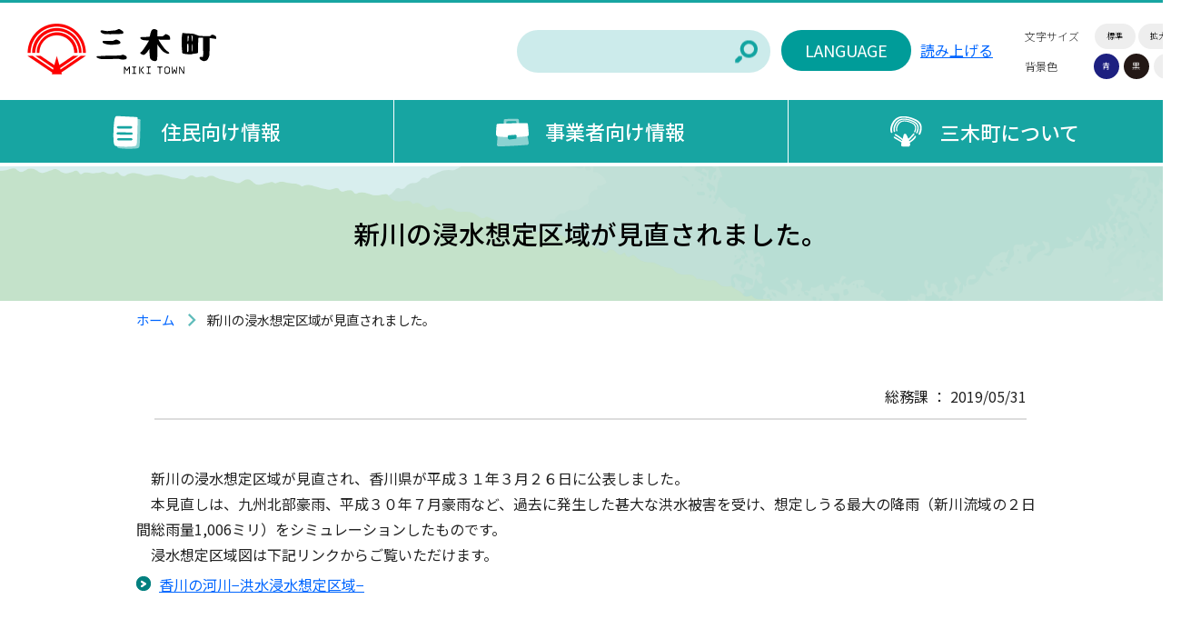

--- FILE ---
content_type: text/html; charset=UTF-8
request_url: https://www.town.miki.lg.jp/life/dtl.php?hdnKey=5044
body_size: 4687
content:
<!DOCTYPE html>
<html lang="ja">
<head>
<!--/// GOOGLE ANALYTICS ///-->
<!-- Google tag (gtag.js) -->
<script async src="https://www.googletagmanager.com/gtag/js?id=G-JRQHNEL0XS"></script>
<script>
  window.dataLayer = window.dataLayer || [];
  function gtag(){dataLayer.push(arguments);}
  gtag('js', new Date());

  gtag('config', 'G-JRQHNEL0XS');
  gtag('config', 'UA-39787854-1');
</script>
<meta charset="utf-8">
<meta name="skype_toolbar" content="skype_toolbar_parser_compatible">
<meta name="viewport" content="width=device-width">
<meta http-equiv="X-UA-Compatible" content="IE=edge">
<meta name="viewport" content="width=device-width">
<title>新川の浸水想定区域が見直されました。｜三木町役場</title>
<meta name="author" content="香川県三木町">
<meta name="keywords" content="香川県三木町,三木町,みきちょう,新川の浸水想定区域が見直されました。," />
<meta name="description" content="香川県三木町の新川の浸水想定区域が見直されました。の内容を掲載しています。" />
<meta name="twitter:card" content="summary_large_image" />
<meta property="og:type" content="article" />
<meta property="og:url" content="https://www.town.miki.lg.jp/life/dtl.php?hdnKey=5044" />
<meta property="og:title" content="新川の浸水想定区域が見直されました。" />
<meta property="og:description" content="新川の浸水想定区域が見直されました。の紹介ページです　新川の浸水想定区域が見直され、香川県が平成３１年３月２６日に公表しました。    　本見直しは、九州北部豪雨、平成３０年７月豪雨など、過去に発生し..." />
<meta property="og:image" content="https://www.town.miki.lg.jp/top/img/logo.png" />
<link rel="icon" href="../favicon.ico" type="image/x-icon">
<script src="https://ajax.googleapis.com/ajax/libs/jquery/1.11.2/jquery.min.js"></script>
<!--/// FONT FAMILY ///-->
<link rel="preconnect" href="https://fonts.googleapis.com">
<link rel="preconnect" href="https://fonts.gstatic.com" crossorigin>
<link href="https://fonts.googleapis.com/css2?family=Noto+Sans+JP:wght@100;300;400;500;700;900&display=swap" rel="stylesheet">
<link href="https://fonts.googleapis.com/icon?family=Material+Icons" rel="stylesheet">
<link rel="stylesheet" href="../common/css/basic.css" media="all">
<!--/// PAGE JS and CSS ///-->
<link href="../common/css/sub.css" rel="stylesheet" />
<!--/// COMMON JS and CSS ///-->
<script src="../common/js/color.js"></script>
<script src="../common/js/size.js"></script>
<script src="../common/js/other.js"></script>
<script src="../common/js/jquery.matchHeight.js"></script>
<link rel="stylesheet" href="../common/js/nav/meanmenu.css">
<link rel="stylesheet" href="../common/css/phone.css">

<script src="../common/js/scroll-hint/scroll-hint.min.js"></script>
<link rel="stylesheet" href="../common/js/scroll-hint/scroll-hint.css">
<script src="../common/js/colorbox/jquery.colorbox-min.js"></script>
<link rel="stylesheet" href="../common/js/colorbox/colorbox.css">

<style type="text/css">
	div.map {
		width:         500px;
		height:        350px;
		border:        1px outset #cccccc;
		margin-top:    0.8em;
		margin-bottom: 0.8em;
	}
</style>
<script type="text/javascript">
<!--
	$(function(){
		$(".img-box").colorbox({rel:'pic'});
	});

-->
</script>
</head>
<body>
<div id="wrapper">
	<div id="base">
		<span class="hide"><a href="#skip" class="hide">メニューを飛ばして本文へ</a></span>
		<!--HEADER-->
		<header id="header">
			<div class="box">
				<h1><a href="/index2.php">三木町</a></h1>
				<div id="change">
					<div class="option">
						<ul class="txt_size">
							<li class="mid">文字サイズ</li>
							<li id="txt_m"><a href="javascript:void(0);" onclick="FontSizeChange(0);">標準</a></li>
							<li id="txt_l"><a href="javascript:void(0);" onclick="FontSizeChange(chWidth);">拡大</a></li>
						</ul>
						<ul class="bg_color">
							<li class="mid">背景色</li>
							<li id="bg_b"><a href="javascript:SetCss(2);">青</a></li>
							<li id="bg_k"><a href="javascript:SetCss(3);">黒</a></li>
							<li id="bg_w"><a href="javascript:SetCss(1);">白</a></li>
						</ul>
					</div>

					<div class="speaker">
						<script src="//f1-as.readspeaker.com/script/6713/webReader/webReader.js?pids=wr&amp;forceAdapter=ioshtml5&amp;disable=translation,lookup" type="text/javascript"></script>
						<div id="readspeaker_button1" class="rs_skip rsbtn rs_preserve" style="">
							<a rel="nofollow" class="rsbtn_play" accesskey="L" title="音声で読み上げる" href="//app-as.readspeaker.com/cgi-bin/rsent?customerid=6713&amp;lang=ja_jp&amp;readid=content&amp;url=">
								<span class="rsbtn_left rsimg rspart"><span class="rsbtn_text"><span>読み上げる</span></span></span>
								<span class="rsbtn_right rsimg rsplay rspart"></span>
							</a>
						</div>
					</div>

					<div class="language"><a href="/language/">LANGUAGE</a></div>
					<div class="search">
						<form action="/search.php" name="cse-search-box" id="cse-search-box">
							<div>
								<input type="text" value="" name="q" class="sa_txt" size="31" />
								<input type="submit" name="sa" class="sa_bo" value="検索" />
							</div>
						</form>
					</div>
				</div>
			</div>
			<nav>
				<div id="Nav">
					<ul>
						<li id="nav1">
							<p><a href="/life/"><img src="/common/img/nav_01.png" alt="住民向け情報"><b>住民向け情報</b></a></p>
							<div class="inner_list">
								<ul>
									<li>
										<p><a href="/life/list.php?list.php?hdnSKBN=B&hdnCat=100">引っ越し</a></p>
										<p><a href="/life/list.php?list.php?hdnSKBN=B&hdnCat=101">結婚・離婚</a></p>
										<p><a href="/life/list.php?list.php?hdnSKBN=B&hdnCat=102">妊娠・出産・子育て</a></p>
										<p><a href="/life/list.php?list.php?hdnSKBN=B&hdnCat=103">死亡</a></p>
										<p><a href="/life/list.php?list.php?hdnSKBN=B&hdnCat=104">健康</a></p>
										<p><a href="/life/list.php?list.php?hdnSKBN=B&hdnCat=105">医療</a></p>
										<p><a href="/life/list.php?list.php?hdnSKBN=B&hdnCat=106">税</a></p>
										<p><a href="/life/list.php?list.php?hdnSKBN=B&hdnCat=107">介護・福祉</a></p>
									</li>
									<li>
										<p><a href="/life/list.php?list.php?hdnSKBN=B&hdnCat=108">国民年金</a></p>
										<p><a href="/life/list.php?list.php?hdnSKBN=B&hdnCat=109">ごみ・環境</a></p>
										<p><a href="/life/list.php?list.php?hdnSKBN=B&hdnCat=110">上下水道</a></p>
										<p><a href="/life/list.php?list.php?hdnSKBN=B&hdnCat=111">道路・河川・都市開発</a></p>
										<p><a href="/life/list.php?list.php?hdnSKBN=B&hdnCat=112">防災・防犯・交通安全</a></p>
										<p><a href="/life/list.php?list.php?hdnSKBN=B&hdnCat=113">教育・人権</a></p>
										<p><a href="/life/list.php?list.php?hdnSKBN=B&hdnCat=114">文化・教養・スポーツ</a></p>
										<p><a href="/life/list.php?list.php?hdnSKBN=B&hdnCat=116">町行財政</a></p>
									</li>
									<li>
										<p><a href="/life/list.php?list.php?hdnSKBN=B&hdnCat=117">選挙</a></p>
										<p><a href="/life/list.php?list.php?hdnSKBN=B&hdnCat=118">商工・観光・物産</a></p>
										<p><a href="/life/list.php?list.php?hdnSKBN=B&hdnCat=131">地籍調査</a></p>
										<p><a href="/life/list.php?list.php?hdnSKBN=B&hdnCat=119">農林</a></p>
										<p><a href="/life/list.php?list.php?hdnSKBN=B&hdnCat=120">証明・印鑑</a></p>
										<p><a href="/life/list.php?list.php?hdnSKBN=B&hdnCat=121">ペット（犬・猫）</a></p>
										<p><a href="/life/list.php?list.php?hdnSKBN=B&hdnCat=122">パークアンドライド・コミュニティバス</a></p>
										<p><a href="/life/list.php?list.php?hdnSKBN=B&hdnCat=123">行事・イベント</a></p>
									</li>
									<li>
										<p><a href="/life/list.php?list.php?hdnSKBN=B&hdnCat=124">都市間交流</a></p>
										<p><a href="/life/list.php?list.php?hdnSKBN=B&hdnCat=125">募集</a></p>
										<p><a href="/life/list.php?list.php?hdnSKBN=B&hdnCat=126">その他</a></p>
										<p><a href="/life/list.php?list.php?hdnSKBN=B&hdnCat=128">各種計画</a></p>
										<p><a href="/life/list.php?list.php?hdnSKBN=B&hdnCat=129">施設情報</a></p>
										<p><a href="/life/list.php?list.php?hdnSKBN=B&hdnCat=130">議会</a></p>
										<p><a href="/life/list.php?list.php?hdnSKBN=B&hdnCat=132">条例等の公告</a></p>
										<p><a href="/life/list.php?list.php?hdnSKBN=B&hdnCat=9000">トピックス</a></p>
								</ul>
							</div>
						</li>
						<li id="nav2">
							<p><a href="/work/"><img src="/common/img/nav_02.png" alt="事業者向け情報"><b>事業者向け情報</b></a></p>
							<div class="inner_list">
								<ul>
									<li>
										<p><a href="/life/list.php?list.php?hdnSKBN=B&hdnKeyword=%E5%A5%91%E7%B4%84%E6%A7%98%E5%BC%8F">契約様式</a></p>
										<p><a href="/life/list.php?list.php?hdnSKBN=B&hdnKeyword=%E5%85%A5%E6%9C%AD%E5%8F%82%E5%8A%A0%E8%B3%87%E6%A0%BC%E9%96%A2%E4%BF%82%E6%83%85%E5%A0%B1">入札参加資格関係情報</a></p>
										<p><a href="/life/list.php?list.php?hdnSKBN=B&hdnKeyword=%E5%85%A5%E6%9C%AD%E5%88%B6%E5%BA%A6%E7%AD%89">入札制度等</a></p>
									</li>
									<li>
										<p><a href="/life/list.php?list.php?hdnSKBN=B&hdnKeyword=%E5%9C%9F%E6%9C%A8%E7%9B%A3%E5%AF%9F%E9%96%A2%E4%BF%82%E8%A6%81%E7%B6%B1%E7%AD%89">土木監察関係要綱等</a></p>
										<p><a href="/life/list.php?list.php?hdnSKBN=B&hdnKeyword=%E6%8C%87%E5%90%8D%E5%81%9C%E6%AD%A2%E6%83%85%E5%A0%B1">指名停止情報</a></p>
									</li>
									<li>
										<p><a href="/life/list.php?list.php?hdnSKBN=B&hdnKeyword=%E7%99%BA%E6%B3%A8%E4%BA%88%E5%AE%9A%E6%83%85%E5%A0%B1">発注予定情報</a></p>
										<p><a href="/life/list.php?list.php?hdnSKBN=B&hdnKeyword=%E4%B8%80%E8%88%AC%E7%AB%B6%E4%BA%89%E5%85%A5%E6%9C%AD%E6%83%85%E5%A0%B1">一般競争入札情報</a></p>
									</li>
									<li>
										<p><a href="/life/list.php?list.php?hdnSKBN=B&hdnKeyword=%E5%85%AC%E5%8B%9F%E5%9E%8B%E4%BC%81%E7%94%BB%E6%8F%90%E6%A1%88%EF%BC%88%E3%83%97%E3%83%AD%E3%83%9D%E3%83%BC%E3%82%B6%E3%83%AB%EF%BC%89">公募型企画提案（プロポーザル）</a></p>
										<p><a href="/life/list.php?list.php?hdnSKBN=B&hdnKeyword=%E5%85%A5%E6%9C%AD%E7%B5%90%E6%9E%9C">入札結果</a></p>
								</ul>
							</div>
						</li>
						<li id="nav3">
							<p><a href="/about/"><img src="/common/img/nav_03.png" alt="三木町について"><b>三木町について</b></a></p>
							<div class="inner_list">
								<ul>
									<li>
										<p><a href="/life/list.php?list.php?hdnSKBN=B&hdnKeyword=%E6%95%B0%E5%AD%97%E3%81%A7%E8%A6%8B%E3%82%8B%E4%B8%89%E6%9C%A8%E7%94%BA">数字で見る三木町</a></p>
										<p><a href="/life/list.php?list.php?hdnSKBN=B&hdnKeyword=%E7%94%BA%E3%81%AE%E6%A6%82%E8%A6%81">町の概要</a></p>
									</li>
									<li>
										<p><a href="/life/list.php?list.php?hdnSKBN=B&hdnKeyword=%E4%BA%A4%E9%80%9A%E3%83%BB%E3%82%A2%E3%82%AF%E3%82%BB%E3%82%B9">交通・アクセス</a></p>
										<p><a href="/life/list.php?list.php?hdnSKBN=B&hdnKeyword=%E7%B5%84%E7%B9%94%E3%83%BB%E6%A9%9F%E6%A7%8B%E5%9B%B3">組織・機構図</a></p>
									</li>
									<li>
										<p><a href="/life/list.php?list.php?hdnSKBN=B&hdnKeyword=%E4%B8%89%E6%9C%A8%E7%94%BA%E3%83%9E%E3%83%83%E3%83%97">三木町マップ</a></p>
									</li>
									<li>
										<p><a href="/life/list.php?list.php?hdnSKBN=B&hdnKeyword=%E7%94%BA%E9%95%B7%E3%81%AE%E3%83%9A%E3%83%BC%E3%82%B8">町長のページ</a></p>
									</li>
								</ul>
							</div>
						</li>
					</ul>
				</div>
			</nav>
		</header>
		<!--HEADER-->

		<!--CONTENT-->
		<article id="content">
			<p class="hide rs_skip"><a id="skip" name="skip">本文</a></p>
			<!--/// CONTENT_START ///-->
			<h1 class="sb_tit">新川の浸水想定区域が見直されました。</h1>
			<div class="pan"><ul><li><a href="/index2.php">ホーム</a></li><li>新川の浸水想定区域が見直されました。</li></ul></div>
			<div id="subpage">
				<div class="updata">
総務課&nbsp;：&nbsp;2019/05/31				</div>
<p>　新川の浸水想定区域が見直され、香川県が平成３１年３月２６日に公表しました。</p>

<p>　本見直しは、九州北部豪雨、平成３０年７月豪雨など、過去に発生した甚大な洪水被害を受け、想定しうる最大の降雨（新川流域の２日間総雨量1,006ミリ）をシミュレーションしたものです。</p>

<p>　浸水想定区域図は下記リンクからご覧いただけます。</p>
<p class="icon-link"><a href="https://www.pref.kagawa.lg.jp/kasensabo/kasen/kouzuisinsou.html" target="_blank">香川の河川−洪水浸水想定区域−</a></p>
				<br clear="all">
				<div class="contact">
					<div class="come">
						<b>総務課						</b>
						 <br>〒761-0692 香川県木田郡三木町大字氷上310番地<br>Tel:087-891-3301					</div>
						<div class="bo"><a href="https://www.town.miki.lg.jp/mail/?sid=1010&hdnKey=5044">担当課へのご質問・ご意見</a></div>
				</div>
			</div>

			<!--/// CONTENT_END ///-->
		</article>
		<!--CONTENT-->
		<!--FOOTER-->
		<footer id="footer">
			<div class="f_box1">
				<p class="address">三木町役場 <br class="sm">
					<span>｜</span>〒761-0692 香川県木田郡三木町大字氷上310番地</p>
				<p class="t_num">Tel:087-891-3300（代表）　Fax:087-898-1994</p>
				<p class="hours">開庁時間：午前8時30分から午後5時15分まで<br class="sm">
					(土日祝・年末年始を除く)</p>
				<ul>
					<li><a href="/soshiki/">組織別電話番号一覧</a></li>
					<li><a href="/life/dtl.php?hdnKey=1001&hdnSKBN=A">役場への行き方</a></li>
				</ul>
				<p class="sns pc"> | <a href="/life/dtl.php?hdnKey=2204&hdnSKBN=A#a001">個人情報の取り扱いについて</a> | <a href="/life/dtl.php?hdnKey=2204&hdnSKBN=A#a005">免責事項</a> | <a href="/life/dtl.php?hdnKey=2204&hdnSKBN=A">このサイトについて</a> | <a href="/life/dtl.php?hdnKey=1402&hdnSKBN=A">RSS配信について</a> | </p>
			</div>
			<div class="f_box2">
				<ul>
					<li class="logo"><img src="/common/img/f_logo1.png" alt="三木町 MIKI TOWN"></li>
					<li><a href="/">三木町総合案内</a></li>
					<li><a href="/kanko/">観光情報</a></li>
					<li><a href="/kit-miki/">移住情報</a></li>
					<li class="copy">&copy; 2022 MIKI TOWN</li>
				</ul>
			</div>
		</footer>
		<!--FOOTER-->
	</div>
</div>
<p id="page"><a href="#wrapper">PAGE TOP</a></p>
<script src="../common/js/nav/jquery.meanmenu.js"></script>
<script>
	new ScrollHint('.dsptable', {
		suggestiveShadow: true,
		i18n: {
			scrollable: 'スクロールできます'
		}
	});
</script>
<script type="text/javascript" src="/_Incapsula_Resource?SWJIYLWA=719d34d31c8e3a6e6fffd425f7e032f3&ns=1&cb=595501445" async></script></body>
</html>

--- FILE ---
content_type: text/css
request_url: https://www.town.miki.lg.jp/common/css/sub.css
body_size: 2533
content:
/*====================================================================================================
  SUBPAGE
====================================================================================================*/
#subpage { margin: auto; padding: 40px 0 80px; max-width: 1000px; overflow: hidden;}

/*---------------------------------------------------------------------------
  PAN
---------------------------------------------------------------------------*/
.pan {
	clear:both;
	padding: 0.5% 0;
	color:#222;
	font-size: 90%;
	overflow: hidden;
}
.pan ul { margin: auto; max-width: 1000px;}
.pan ul li { float: left;}
.pan ul li+li {
	padding-left: 35px;
	background: url("../img/arrow_m.svg") no-repeat 5px center;
}
.pan a {color: #222; text-decoration:none;}
.pan a:hover {color: #AB1F25;}

/*---------------------------------------------------------------------------
  PAGE TITLE
---------------------------------------------------------------------------*/
h1.sb_tit {
	clear:both;
	display:block;
	margin-top: 4px;
	padding: 60px 2%;
	font-size: 180%;
	font-weight: 500;
	color: #000;
	text-align: center;
	background:#222;
	line-height:100%;	
	background: url(../../img/sbpage/sb_tit.png) no-repeat center;
	background-size: 100%;
}



/*---------------------------------------------------------------------------
  LIST
---------------------------------------------------------------------------*/
#subpage .list {
	clear:both;
	margin:15px 0;
}
#subpage .list p { position:relative; background:#eee;}
#subpage .list p+p { margin-top:15px;}
#subpage .list p a {
	display:block;
	padding:15px 15px 15px 45px;
	font-size:120%;
	font-weight:bold;
	color:#444;
	text-decoration:none;
	background:rgba(98,189,188,0.10)  url(../img/link_arrow.png) no-repeat 20px center;
}
#subpage .list p a:hover { color: #fff; background-color:#17A5A2;}


/*---------------------------------------------------------------------------
  UPDATE
---------------------------------------------------------------------------*/
#subpage .updata { margin: 10px 2%; padding-bottom: 10px; text-align: right; margin-bottom: 50px; border-bottom: 2px solid #ddd;}


/*---------------------------------------------------------------------------
  MIDASHI
---------------------------------------------------------------------------*/
#subpage h2 {
	clear:both;
/*	margin:0 2% 20px; */
/*	margin:0 0 20px; */
	margin:20px 0 20px;
	padding:20px 30px;
	font-size:137.5%;
	color:#02807F;
	border: 2px solid #02807F;
	background: url("../img/h2_bg.png") no-repeat right 10px;
	padding-right:100px;
}
#subpage h3 {
	clear:both;
/*	margin:40px 2% 20px; */
	margin:20px 0 20px;
	padding:15px 30px;
	font-size:137.5%;
	color:#fff;
	background:#02807F;
}
#subpage h4 {
/*	margin:40px 2% 20px; */
	margin:20px 0 20px;
	padding:0 25px 20px;
	font-size:137.5%;
	color:#02807F;
	border-bottom:3px solid #ECEBE7;
	clear:both;
}
#subpage h5 {
/*	margin:40px 2% 20px; */
	margin:20px 0 20px;
	padding:0 25px;
	font-size:137.5%;
	color:#02807F;
	border-left:5px solid #02807F;
	clear:both;

}


/*---------------------------------------------------------------------------
  COMMENT
---------------------------------------------------------------------------*/
#subpage .comment { margin:0 2% 40px;}


/*---------------------------------------------------------------------------
  PHOTO
---------------------------------------------------------------------------*/
#subpage .photo-l { float:left; margin-right:20px;}
#subpage .photo-r { float:right; margin-left:20px;}
#subpage .photo-c { clear:both; text-align:center;}
#subpage .photo-l p,
#subpage .photo-r p,
#subpage .photo-c p { padding: 0 0 5px;} 
#subpage .photo-l2 { float:left;}
#subpage .photo-r2 { float:right;}
#subpage .photo-l2 p { float:left; margin-right:20px;}
#subpage .photo-r2 p { float:left; margin-left:20px;}
#subpage .caption { font-size:80%; text-align:center;}


/*---------------------------------------------------------------------------
  LIST
---------------------------------------------------------------------------*/
#subpage ul {
	clear:both;
/*	margin:15px 2%; */
	margin:15px 1%;
}
#subpage ul li {
	padding: 2px 0 2px 20px;
	background: url(../img/list_arrow.png) no-repeat left 14px;
}
#subpage ol {
	clear:both;
/*	margin:15px 2%; */
	margin:15px 1%;
	padding:0 2%;
	list-style-type: decimal;
}
#subpage ol li {
	padding: 2px 0 2px;
	list-style-type: decimal;
}


/*---------------------------------------------------------------------------
  HYOU
---------------------------------------------------------------------------*/
#subpage table {
/*
	margin:20px 2%;
	width:96%;
*/
	max-width:100%;
	border-right:1px solid #CCC;
	border-bottom:1px solid #CCC;
	border-collapse: separate;
	border-spacing: 0;
}
#subpage table th, #subpage table td {
	padding: 10px;
	border-top:1px solid #CCC;
	border-left:1px solid #CCC;
}
#subpage table th {
	background:#EEE;
	font-weight:bold;
	text-align:center;
}


/*---------------------------------------------------------------------------
  LINK
---------------------------------------------------------------------------*/
#subpage .icon-pdf,
#subpage .icon-word,
#subpage .icon-excel,
#subpage .icon-link { /* margin:0 2%; */ margin:0; padding: 5px 0 5px 25px;}
#subpage .icon-pdf {background: url(../img/icon-pdf.jpg) no-repeat left 10px;}
#subpage .icon-word { background: url(../img/icon-word.jpg) no-repeat left 10px;}
#subpage .icon-excel { background: url(../img/icon-excel.jpg) no-repeat left 10px;}
#subpage .icon-link { background: url(../img/link_arrow.png) no-repeat 0 10px;}


/*---------------------------------------------------------------------------
  BOX
---------------------------------------------------------------------------*/
/* BOX1 */
#subpage .box1 { clear:both; margin:0 2% 40px; overflow: hidden;}

/* BOX2 */
#subpage .box2 { clear:both; margin:0 2% 40px; padding:20px; background:#f6f6f6; overflow: hidden;}
#subpage .box2 h3 { clear: none; margin:15px 0; padding: 0; font-size:140%; color:#087F83; background: none; border: none;}

/* BOX3 */
#subpage .box3 { clear:both; margin:0 2% 40px; padding:20px; border:1px solid #DFDFDF; overflow: hidden;}

/* BOX4 */
#subpage .box4 {overflow: hidden;}
#subpage .box4 .box {
	float:left;
	width:46%;
	margin:0 2% 40px;
	padding:20px;
	background:#f6f6f6;
}
#subpage .box4 h4 { margin:0 0; padding:0 0 15px; color:#087F83; font-size:120%; border-bottom:2px solid #11999E;}
#subpage .box4 p { padding:10px 0 0 !important; }
#subpage .box4 p img { width: 100%; height: auto; }
#subpage .box4 .bo {}
#subpage .box4 .bo a {
	display:block;
	padding:10px;
	font-size:120%;
	font-weight:bold;
	color:#FFF;
	text-align:center;
	text-decoration:none;
	background:#11999E;
	border-radius:5px; /* CSS3 */
	-webkit-border-radius:5px; /* Safari,Google Chrome */
	-moz-border-radius:5px;/* Firefox */
	transition:.3s;
}
#subpage .box4 .bo a:hover { opacity: 0.5;}


/*---------------------------------------------------------------------------
  Contact
---------------------------------------------------------------------------*/
#subpage .contact {
	margin: 40px 0;
	padding: 20px 25px;
	background: rgba(98,189,188,0.10);
	overflow: hidden;
}
#subpage .contact .come { float:left; width:calc(100% - 300px);}
#subpage .contact .bo {
	width: 300px;
	padding-left:70px !important;
	height: 90px;
	background: url("../img/contact.png") no-repeat left top;
	overflow: hidden;
}
#subpage .contact .bo a {
	position: relative; top:10px;
	display: block;
	padding: 5px 10px;
	color: #C71825;
	text-align: center;
	border:2px solid #C71825;
	background: #fff;
	border-radius: 10px;
}





/*---------------------------------------------------------------------------
  citynet add
---------------------------------------------------------------------------*/
/* calendar */
#subpage .date{
	width:3em;
}

#subpage .day{
	width:3em;
	text-align:center;
}

#subpage .calendar_style5 {
	background-color:#FFE6E6;
}

#subpage .calendar_style10 {
	background-color:#E6E6FF;
}

/* PDF adobereader */
.pdf_download{
	border-top:2px solid #02807F;
	padding-top:20px;
	margin-top:40px;
}
.pdf_download .pdf_img{
	float:left;	
}

.pdf_download .tenpu_txt{
	float:left;
	margin-left:2em;
}

/* koho */
#subpage .list_box ul li{
	float:left;
	list-style-type:none;
	background:none;
	margin:0;
	padding:0;
	line-height:3em;
}

#subpage .list_box ul li a{
	color:#FFF;
	background:none;
	padding:0.5em 1em;
	margin-left:0.5em;
	margin-bottom:5px;
	background-color:#009c99;
	border-radius:25px;
	text-align:center;
	text-decoration:none;

}
#subpage .list_box ul li a:hover{
	opacity:0.7;
}


#subpage .kohoimg{
	width:160px;
	float:left;
	margin-right:20px;
}

#subpage .kohofile{
	width:calc(100% - 180px);
	float:left;
}

/* gikai */
	.leftbox {
		float:left;
		width:23%;
		margin-left:1%;
		margin-right:1%;
		margin-bottom:10px;
		font-size:120%;
		padding:5px;
		border:1px solid #CCCCCC;
		text-align:center;
		background-color:#f6f6f6;
	}
	
	.leftbox:hover{
		background-color:#D6D6D6;
	}



#subpage .news .news_list h4,
#subpage .gikai .news_list h4 {
    margin-bottom: 0;
    padding: 5px 0 15px;
    border-bottom: 3px solid #17A5A2;
}

#subpage .news .news_list .content{
    clear: both;
    overflow-y: auto;
}

#subpage .gikai .news_list .content {
    clear: both;
    max-height: 580px;
    overflow-y: auto;
}


#subpage .news .news_list .content ul:nth-child(2n+1),
#subpage .gikai .news_list .content ul:nth-child(2n+1) {
    background: rgba(98, 189, 188, 0.1);
}

#subpage .news .news_list .content ul,
#subpage .gikai .news_list .content ul {
    overflow: hidden;
    padding: 12px 20px;
}

#subpage .news .news_list .content ul li:nth-child(1),
#subpage .gikai .news_list .content ul li:nth-child(1) {
    width: 175px;
    background: url("../img/arrow_m.svg") no-repeat 95% center;
    background-size: auto;
    background-size: 25px auto;
}
#subpage .news .news_list .content ul li,
#subpage .gikai .news_list .content ul li {
    float: left;
    font-weight: 300;
    list-style:none;
    background:none;
}

#subpage .news .news_list .content ul li:nth-child(2),
#subpage .gikai .news_list .content ul li:nth-child(2) {
    width: calc(100% - 175px);
}

#subpage .news .news_list p.rss,
#subpage .gikai .news_list p.rss {
    font-size: 87.5%;
    width: 80px;
    text-align: center;
    background: rgba(93, 93, 93, 0.05);
    border-radius: 5px;
    margin-left: 20px;
}

#subpage .news .news_list p.rss img,
#subpage .gikai .news_list p.rss img {
    padding-right: 5px;
    display: inline-block;
    vertical-align: baseline;
}


#subpage .news .news_list #tab {
    float: right;
    width: 57%;
    overflow: hidden;
    border-bottom: 3px solid #17A5A2;
    margin-bottom: 8px;
}

#subpage .news .news_list #tab li + li {
    margin-left: 0.9%;
}

#subpage .news .news_list #tab li {
    float: left;
    width: 32.73%;
    text-align: center;
    background: rgba(98, 189, 188, 0.2);
    color: #62BDBC;
    cursor: pointer;
    padding: 12px 0 8px;
    border-radius: 5px 5px 0 0;
    font-size: 125%;
    letter-spacing: 2px;
}

#subpage .news .news_list h4 {
    float: left;
    width: 43%;
    margin-bottom: 0;
    padding: 5px 0 15px;
    border-bottom: 3px solid #17A5A2;
    margin:0;
}

#subpage .news .news_list #tab {
	clear:none;
	margin:0;
}

#subpage .news .news_list #tab li.select {
    background: #17A5A2;
    color: #FFF;
}

#subpage .news .news_list .content.disnon {
    display: none;
}


#subpage .listbox{
	width:46%;
	margin-left:2%;
	margin-right:2%;
	float:left;
	margin-bottom:30px;
}

#subpage .listbox .tanto{
	text-align:right;
	margin-bottom:20px;
	border-bottom:2px dotted #CCC;
	padding-bottom:20px;
}

#subpage .listbox .span_a{
	font-size:90%;
}
#subpage .listbox .span_b{
	font-size:90%;
}

#subpage .listbox li{
	float:left;
	margin-left:20px;
}

#subpage .img_link{
	display:inline-block;
	position:relative;
}

#subpage .img_link .img_link_click{
	position:absolute;
	right:5px;
	bottom:5px;
}

/* 2022/11/25 ADD [S] */
#subpage .dsptable{
	overflow-y:hidden !important;
}
/* 2022/11/25 ADD [E] */


/* 2025/10/22 add */
#subpage .tyoutyoubox{
	background-color: #EEE;
	padding: 30px;
}

#subpage .tyoutyouimb{
	width: 300px;
	float: left;
	text-align: center;
	margin-right: 30px;
}


#subpage .tyoutyouname{
	font-size: 200%;
	font-weight: bold;
}

#subpage .tyoutyou_prof{
	padding: 20px;
	width:600px;
	float:left;
}

#subpage .tyoutyou_prof_title{
	color: #FFF;
	font-size: 800%;
	display:inline-block;
}

#subpage  .tyoutyou_prof_dtl{
	clear:both;
	font-size: 120%;
}
#subpage  .tyoutyou_prof_dtl p{
	margin-bottom:10px;
}


#subpage .tyoutyoubox::after{
	content:"";
	clear:both;
	display:block;
}	

@media only screen and (max-width:700px){
	#subpage .tyoutyouimb{
		width: 100%;
		float: none;
		margin-right: 0;
	}

	#subpage .tyoutyou_prof{
		margin-top:1em;
		padding: 20px;
		width:100%;
		float:none;
		text-align:center;
	}

	#subpage .tyoutyou_prof_title{
		font-size: 400%;
	}

	#subpage  .tyoutyou_prof_dtl p{
		text-align:left;
	}

}

--- FILE ---
content_type: text/css
request_url: https://www.town.miki.lg.jp/common/js/nav/meanmenu.css
body_size: 859
content:
/*! #######################################################################

	MeanMenu 2.0.7
	--------
	To be used with jquery.meanmenu.js by Chris Wharton (http://www.meanthemes.com/plugins/meanmenu/)

####################################################################### */

/* hide the link until viewport size is reached */
a.meanmenu-reveal { display: none;}

/* when under viewport size, .mean-container is added to body */
.mean-container .mean-bar {
	float: left;
	width: 100%;
	position: relative;
	padding: 4px 0;
	min-height: 42px;
	z-index: 999999;
	border-top: 3px solid #17a5a2;
}
.mean-container a.meanmenu-reveal {
	width:70px;
	height:70px;
	padding:17px 13px 11px 13px;
	position: absolute;
	top: 10px;
	right: 10px!important;
	cursor: pointer;
	color:#62bdbc;
	text-decoration: none;
	font-size: 16px;
	text-indent: -9999em;
	line-height: 22px;
	font-size: 1px;
	display: block;
	font-family: Arial, Helvetica, sans-serif;
	font-weight: 500;
	box-sizing: border-box;
}
.mean-container a.meanmenu-reveal span {
	display: block;
	background:#62bdbc;
	height: 7px;
	border-radius: 5px;
}
.mean-container a.meanmenu-reveal span+span { margin-top: 5px; }
.mean-container .mean-nav {
	float: left;
	width: 100%;
	box-sizing: border-box;
	background: rgba(98, 189, 188, .50);
}
.mean-container a.meanmenu-reveal.meanclose { top: 15px; }
.mean-container .mean-nav ul {
	margin: 0;
	width: 100%;
	list-style-type: none;
	box-sizing: border-box;
}
.mean-container .mean-nav ul::after { /*float_clear*/ display:block; clear:both; content:"";}
.mean-container .mean-nav ul li {
	position: relative;
	float: left;
	width: 100%;
	font-weight: 500;
	background:#62bdbc;
}
.mean-container .mean-nav ul li a {
	display: block;
	float: left;
	width: 100%;
	padding: 1em 5%;
	margin: 0;
	text-align: left;
	color:#fff;
	border-top: 1px solid rgba(255, 255, 255,.50);
	text-decoration: none;
	text-transform: uppercase;
	position: relative;
	box-sizing: border-box;
}
.mean-container .mean-nav ul li img { margin-right: 10px; }
.mean-container .mean-nav ul li a b { line-height: 230%; }
.mean-container .mean-nav ul li.mean-last a {
	/*border-bottom: none;*/
	margin-bottom: 0;
}
.mean-container .mean-nav ul li ul { margin:0; padding: 0; width: 100%;}
.mean-container .mean-nav ul li ul li { padding:0; background:#fff; box-sizing: border-box;}
.mean-container .mean-nav ul li ul li b {
	display: block;
	padding:2% 5%;
	color: #fff;
	border: 2px solid #fff;
}
.mean-container .mean-nav ul li ul li ol,
.mean-container .mean-nav ul li ul li ol li { margin:0; padding: 0; width: 100%;}
.mean-container .mean-nav ul li ul li a {
	width:100%;
	margin: 0;
	padding:2% 5%;
	color: #62bdbc;
	font-weight: normal;
	border-bottom: 1px solid #62bdbc;
	box-sizing: border-box;
	background: url("../../img/arrow_m.svg") no-repeat 98% center;
	background-size: 25px auto;

}
.mean-container .mean-nav ul li a:hover {
	background: #252525;
	background: rgba(255,255,255,0.2);
}
.mean-container .mean-nav ul li a.mean-expand {
	margin-top: 1px;
	width: 70px;
	height: 70px;
	padding:0;
	text-align: center;
	position: absolute;
	right: 0;
	top: 0;
	z-index: 2;
	color: #fff;
	font-size:40px !important;
	font-weight: 300;
	line-height: 65px;
	border: none !important;
	box-sizing: border-box;
}
.mean-container .mean-nav ul li a.mean-expand:hover {
	background: rgba(0,0,0,0.1);
}
.mean-container .mean-push {
	float: left;
	width: 100%;
	padding: 0;
	margin: 0;
	clear: both;
}
.mean-nav .wrapper {
	width: 100%;
	padding: 0;
	margin: 0;
}
/* Fix for box sizing on Foundation Framework etc. */
.mean-container .mean-bar, .mean-container .mean-bar * {
	-webkit-box-sizing: content-box;
	-moz-box-sizing: content-box;
	box-sizing: content-box;
}
.mean-remove {
	display: none !important;
}
.logosp,
.logosp a { display: block; width: 100%; height:60px;}
.logosp {
	text-indent: -9999px;
	background: url(../../img/logo.png) no-repeat 20px 20px;
	background-size:auto 45px;
}
.logosp a { text-decoration: none; }

--- FILE ---
content_type: application/javascript
request_url: https://www.town.miki.lg.jp/common/js/other.js
body_size: 270
content:
// TAB SWITCHING //////////////////////////////////////////////////////////////////
$(function() {
	$("#tab li").click(function() {
		var num = $("#tab li").index(this);
		$(".content").addClass('disnon');
		$(".content").eq(num).removeClass('disnon');
		$("#tab li").removeClass('select');
		$(this).addClass('select');
	});
});


// PAGETOP //////////////////////////////////////////////////////////////////
$(function() {
	var topBtn = $('#page');	
	topBtn.hide();
	$(window).scroll(function () {
		if ($(this).scrollTop() > 100) {
			topBtn.fadeIn();
		} else {
			topBtn.fadeOut();
		}
	});
	//�X�N���[�����ăg�b�v
    topBtn.click(function () {
		$('body,html').animate({
			scrollTop: 0
		}, 500);
		return false;
    });
});

// YOUTUBE ////////////////////////////////////////////////////////////////////
$(function(){
	$('.youtube iframe').parents('.youtube').css('padding-top','56.25%'); 
});

// BUTTON ////////////////////////////////////////////////////////////////////
$(function(){
	$('.btn a').parents('.btn').css('padding','0'); 
});

//PHONE LINK /////////////////////////////////////////////////////////////////
$(function(){
var ua = navigator.userAgent.toLowerCase();
var isMobile = /iphone/.test(ua)||/android(.+)?mobile/.test(ua);

if (!isMobile) {
    $('a[href^="tel:"]').on('click', function(e) {
        e.preventDefault();
    });
}
});


$(function(){
	$("#Nav ul li").hover(
		function() {
			obj = $(this);
			sethover = setTimeout(function(){
				obj.addClass("hov");
			},500);
		},
		function() {
			obj = $(this);
			obj.removeClass("hov");
			clearTimeout(sethover);
		}
	);

});



--- FILE ---
content_type: application/javascript
request_url: https://www.town.miki.lg.jp/common/js/color.js
body_size: 548
content:
//——————————————————————————————————————
// 作成者:るび&#12316;  ACCESS R  http://www5e.biglobe.ne.jp/~access_r/
//
//　　2009.2.14　
//　　変更：ネットクルー　セレクトメニュー仕様をボタン操作仕様に
//　　2016.1.20　#01
//　　変更：シティネット　クッキーセットするのをファイルパスでなく、数値に変更
//　　　　　　　　　　　　取得した数値によってファイルパスを設定する
//——————————————————————————————————————

//——————————————————————————————————————
// ユーザが設定する部分はここから！！
//——————————————————————————————————————
var cssfile = new Array();
cssfile[0] = "/common/css/basic.css";
cssfile[1] = "/common/css/bg_b.css";
cssfile[2] = "/common/css/bg_k.css";


//——————————————————————————————————————
// ユーザが設定する部分はここまで！！
//——————————————————————————————————————


var css = GetCookie("CSS");
if(css == ""){css = cssfile[0];}
document.write('<LINK REL="stylesheet" HREF="' + css + '" TYPE="text/css">');

function SetCss(val){
	SetCookie("CSS", val - 1);	// #01
	window.location.reload();
}

function GetCookie(key){
	var tmp = document.cookie + ";";
	var index1 = tmp.indexOf(key, 0);
	if(index1 != -1){
		tmp = tmp.substring(index1, tmp.length);
		var index2 = tmp.indexOf("=", 0) + 1;
		var index3 = tmp.indexOf(";", index2);

		// #01 ここから修正
		// 配列の番号チェック
		var csskey = unescape(tmp.substring(index2,index3));
		// 配列にあるか確認
		if(cssfile[csskey]) {
			return cssfile[csskey];
		} else {
			return("");
		}
	}
	return("");
}

function SetCookie(key, val){
	document.cookie = key + "=" + escape(val) + ";path=/;expires=Fri, 31-Dec-2030 23:59:59;";
}


--- FILE ---
content_type: application/javascript
request_url: https://www.town.miki.lg.jp/common/js/size.js
body_size: 312
content:
//���[�U�[������
var defSize = 100; //�K��T�C�Y
var MinSize = 55; //����t�H���g�T�C�Y
var MaxSize = 125;//���t�H���g�T�C�Y
var Unit = '%'       //�P��
var chWidth = 20;  //�����
var days = 30;     //�N�b�L�[�����
//�������I���
 
function WriteCookie(key, value, days) {
   var str = key + "=" + escape(value) + ";domain=" + location.hostname + ";path=/;";
   if (days != 0) {
      var dt = new Date();
      dt.setDate(dt.getDate() + days);
      str += "expires=" + dt.toGMTString() + ";";
   }
   document.cookie = str;
}
function ReadCookie(key) {
   var sCookie = document.cookie;
   var aData = sCookie.split(";");
   var oExp = new RegExp(" ", "g");
   key = key.replace(oExp, "");
 
   var i = 0;
   while (aData[i]) {
      var aWord = aData[i].split("=");
      aWord[0] = aWord[0].replace(oExp, "");
      if (key == aWord[0]) return unescape(aWord[1]);
      if (++i >= aData.length) break;
   }
   return "";
}
function DeleteCookie(key)
{
   var dt = new Date();
   var str = key + "=;expires=" + dt.toGMTString();
   document.cookie = str;
}
 
var x = defSize;
function SetFontSize(v)  {
   if (v > MinSize && v < MaxSize) {
      document.body.style.fontSize = v + Unit;
      if (defSize == v)
         WriteCookie('FontSize',v,days);
      else
         WriteCookie('FontSize', v, days);
      x = v;
   }
}
function FontSizeChange(cv) {
   if (cv == 0)
      SetFontSize(defSize);
   else
      SetFontSize(x + cv);
}
function ReadFontSize() {
   fs = ReadCookie('FontSize')
   if (fs != '') SetFontSize(fs);
}

$(document).ready(function() {
	ReadFontSize();
});